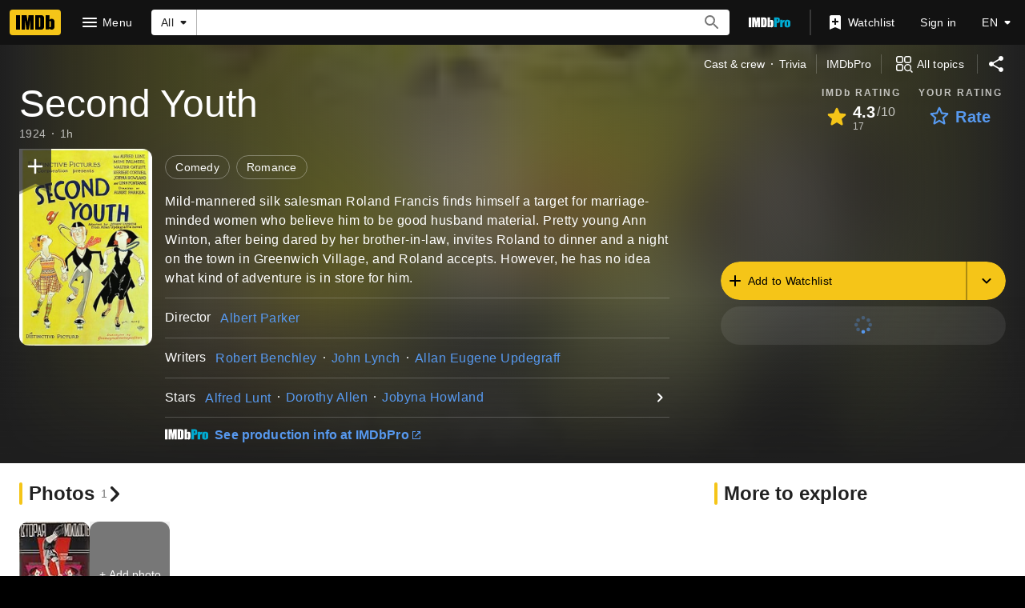

--- FILE ---
content_type: text/html; charset=UTF-8
request_url: https://www.imdb.com/title/tt0015311/?ref_=nm_flmg_act_162
body_size: 2223
content:
<!DOCTYPE html>
<html lang="en">
<head>
    <meta charset="utf-8">
    <meta name="viewport" content="width=device-width, initial-scale=1">
    <title></title>
    <style>
        body {
            font-family: "Arial";
        }
    </style>
    <script type="text/javascript">
    window.awsWafCookieDomainList = [];
    window.gokuProps = {
"key":"AQIDAHjcYu/GjX+QlghicBgQ/[base64]",
          "iv":"D5496QCV+AAAA8pE",
          "context":"wkY0PGOKiKGXVrEcIcHcSloiANYAohLFtFu0Dm1BQNz9h3wq05oCMa+WCT0bAp3i5Mu7Q7QhgRJDNwqtgeFpy95XyLPAOQXxUlaL1nFDoR0o/L1iDkzT62tIIePXmz6+ln9apKVl/9EJDmlZZu2XurawPY3VhgCvVIFWvOukSq1dDFVbpjO4/Y8H2d7YgUDmz1dhu4kdutfKyrmPWKvd/51YfhLBWOxX8aY1KPzYDg8nKMy6AqD+eFmIdv0j2hQ8yGvat3AnvhunHLAut25Gj6UTVHLZjWc3kVQq7MYfWIv/0YzmLdmZnTgS/uVb6jBYtGFfPNCwmgQBeSZb5Wy+ckZ7iB3CdHZDyjux3/Awy5GuFwgPRhXA7zU6sVSiPcgHQzUkHaduWKIRE7nnIQb+cSPT9BM6BawNOcjVhyHaopezIhfFL/KG1ZGmL+162YTkO9gU5v5IZ/Nnt1mL6aNUASU1ZX1c3CiyGnZRqO1EqPSIyugyNkmTkRPZNrp2VSry6cmkRsS0xSdlqC1X2xAoH9GQBpDc6NsWGxKs9VdiobRWPF4rEsHmpnC++FcqhOwPYzj/ZOCX3CTgfY+u021hR6SsIE+76d5wIbzb2mo08mku4AhX5C26A84VoA6/y4dPOh6ZES4d3fHCwe0mPhkdY3K2EJFclAZlkq6mkpqSriaSRMdr2H311WAOoltaluKjMd1KEVnUc3YkJZARxi+xwwXnZFM/2MGYREzDqDApwEdl0w/KCvlmLEbivOY2RV2Rqg=="
};
    </script>
    <script src="https://1c5c1ecf7303.a481e94e.us-east-2.token.awswaf.com/1c5c1ecf7303/e231f0619a5e/0319a8d4ae69/challenge.js"></script>
</head>
<body>
    <div id="challenge-container"></div>
    <script type="text/javascript">
        AwsWafIntegration.saveReferrer();
        AwsWafIntegration.checkForceRefresh().then((forceRefresh) => {
            if (forceRefresh) {
                AwsWafIntegration.forceRefreshToken().then(() => {
                    window.location.reload(true);
                });
            } else {
                AwsWafIntegration.getToken().then(() => {
                    window.location.reload(true);
                });
            }
        });
    </script>
    <noscript>
        <h1>JavaScript is disabled</h1>
        In order to continue, we need to verify that you're not a robot.
        This requires JavaScript. Enable JavaScript and then reload the page.
    </noscript>
</body>
</html>

--- FILE ---
content_type: application/javascript
request_url: https://dqpnq362acqdi.cloudfront.net/_next/static/chunks/9291-c23eaddc9645c064.js
body_size: 21984
content:
(self.webpackChunk_N_E=self.webpackChunk_N_E||[]).push([[9291],{18073:function(e,r){"use strict";function t(e,r){return void 0===r&&(r=Object),r&&"function"==typeof r.freeze?r.freeze(e):e}var n=t({HTML:"text/html",isHTML:function(e){return e===n.HTML},XML_APPLICATION:"application/xml",XML_TEXT:"text/xml",XML_XHTML_APPLICATION:"application/xhtml+xml",XML_SVG_IMAGE:"image/svg+xml"}),a=t({HTML:"http://www.w3.org/1999/xhtml",isHTML:function(e){return e===a.HTML},SVG:"http://www.w3.org/2000/svg",XML:"http://www.w3.org/XML/1998/namespace",XMLNS:"http://www.w3.org/2000/xmlns/"});r.assign=function(e,r){if(null===e||"object"!=typeof e)throw TypeError("target is not an object");for(var t in r)Object.prototype.hasOwnProperty.call(r,t)&&(e[t]=r[t]);return e},r.find=function(e,r,t){if(void 0===t&&(t=Array.prototype),e&&"function"==typeof t.find)return t.find.call(e,r);for(var n=0;n<e.length;n++)if(Object.prototype.hasOwnProperty.call(e,n)){var a=e[n];if(r.call(void 0,a,n,e))return a}},r.freeze=t,r.MIME_TYPE=n,r.NAMESPACE=a},7218:function(e,r,t){var n=t(18073),a=t(24907),o=t(87650),i=t(25904),u=a.DOMImplementation,s=n.NAMESPACE,l=i.ParseError,c=i.XMLReader;function p(e){return e.replace(/\r[\n\u0085]/g,"\n").replace(/[\r\u0085\u2028]/g,"\n")}function d(e){this.options=e||{locator:{}}}function f(){this.cdata=!1}function h(e,r){r.lineNumber=e.lineNumber,r.columnNumber=e.columnNumber}function m(e){if(e)return"\n@"+(e.systemId||"")+"#[line:"+e.lineNumber+",col:"+e.columnNumber+"]"}function g(e,r,t){return"string"==typeof e?e.substr(r,t):e.length>=r+t||r?new java.lang.String(e,r,t)+"":e}function D(e,r){e.currentElement?e.currentElement.appendChild(r):e.doc.appendChild(r)}d.prototype.parseFromString=function(e,r){var t=this.options,n=new c,a=t.domBuilder||new f,i=t.errorHandler,u=t.locator,l=t.xmlns||{},d=/\/x?html?$/.test(r),h=d?o.HTML_ENTITIES:o.XML_ENTITIES;u&&a.setDocumentLocator(u),n.errorHandler=function(e,r,t){if(!e){if(r instanceof f)return r;e=r}var n={},a=e instanceof Function;function o(r){var o=e[r];!o&&a&&(o=2==e.length?function(t){e(r,t)}:e),n[r]=o&&function(e){o("[xmldom "+r+"]	"+e+m(t))}||function(){}}return t=t||{},o("warning"),o("error"),o("fatalError"),n}(i,a,u),n.domBuilder=t.domBuilder||a,d&&(l[""]=s.HTML),l.xml=l.xml||s.XML;var g=t.normalizeLineEndings||p;return e&&"string"==typeof e?n.parse(g(e),l,h):n.errorHandler.error("invalid doc source"),a.doc},f.prototype={startDocument:function(){this.doc=new u().createDocument(null,null,null),this.locator&&(this.doc.documentURI=this.locator.systemId)},startElement:function(e,r,t,n){var a=this.doc,o=a.createElementNS(e,t||r),i=n.length;D(this,o),this.currentElement=o,this.locator&&h(this.locator,o);for(var u=0;u<i;u++){var e=n.getURI(u),s=n.getValue(u),t=n.getQName(u),l=a.createAttributeNS(e,t);this.locator&&h(n.getLocator(u),l),l.value=l.nodeValue=s,o.setAttributeNode(l)}},endElement:function(e,r,t){var n=this.currentElement;n.tagName,this.currentElement=n.parentNode},startPrefixMapping:function(e,r){},endPrefixMapping:function(e){},processingInstruction:function(e,r){var t=this.doc.createProcessingInstruction(e,r);this.locator&&h(this.locator,t),D(this,t)},ignorableWhitespace:function(e,r,t){},characters:function(e,r,t){if(e=g.apply(this,arguments)){if(this.cdata)var n=this.doc.createCDATASection(e);else var n=this.doc.createTextNode(e);this.currentElement?this.currentElement.appendChild(n):/^\s*$/.test(e)&&this.doc.appendChild(n),this.locator&&h(this.locator,n)}},skippedEntity:function(e){},endDocument:function(){this.doc.normalize()},setDocumentLocator:function(e){(this.locator=e)&&(e.lineNumber=0)},comment:function(e,r,t){e=g.apply(this,arguments);var n=this.doc.createComment(e);this.locator&&h(this.locator,n),D(this,n)},startCDATA:function(){this.cdata=!0},endCDATA:function(){this.cdata=!1},startDTD:function(e,r,t){var n=this.doc.implementation;if(n&&n.createDocumentType){var a=n.createDocumentType(e,r,t);this.locator&&h(this.locator,a),D(this,a),this.doc.doctype=a}},warning:function(e){console.warn("[xmldom warning]	"+e,m(this.locator))},error:function(e){console.error("[xmldom error]	"+e,m(this.locator))},fatalError:function(e){throw new l(e,this.locator)}},"endDTD,startEntity,endEntity,attributeDecl,elementDecl,externalEntityDecl,internalEntityDecl,resolveEntity,getExternalSubset,notationDecl,unparsedEntityDecl".replace(/\w+/g,function(e){f.prototype[e]=function(){return null}}),r.DOMParser=d},24907:function(e,r,t){var n=t(18073),a=n.find,o=n.NAMESPACE;function i(e){return""!==e}function u(e,r){return e.hasOwnProperty(r)||(e[r]=!0),e}function s(e){return e?Object.keys((e?e.split(/[\t\n\f\r ]+/).filter(i):[]).reduce(u,{})):[]}function l(e,r){for(var t in e)Object.prototype.hasOwnProperty.call(e,t)&&(r[t]=e[t])}function c(e,r){var t=e.prototype;if(!(t instanceof r)){function n(){}n.prototype=r.prototype,l(t,n=new n),e.prototype=t=n}t.constructor!=e&&("function"!=typeof e&&console.error("unknown Class:"+e),t.constructor=e)}var p={},d=p.ELEMENT_NODE=1,f=p.ATTRIBUTE_NODE=2,h=p.TEXT_NODE=3,m=p.CDATA_SECTION_NODE=4,g=p.ENTITY_REFERENCE_NODE=5,D=p.ENTITY_NODE=6,b=p.PROCESSING_INSTRUCTION_NODE=7,v=p.COMMENT_NODE=8,w=p.DOCUMENT_NODE=9,N=p.DOCUMENT_TYPE_NODE=10,y=p.DOCUMENT_FRAGMENT_NODE=11,E=p.NOTATION_NODE=12,T={},x={};T.INDEX_SIZE_ERR=(x[1]="Index size error",1),T.DOMSTRING_SIZE_ERR=(x[2]="DOMString size error",2);var q=T.HIERARCHY_REQUEST_ERR=(x[3]="Hierarchy request error",3);T.WRONG_DOCUMENT_ERR=(x[4]="Wrong document",4),T.INVALID_CHARACTER_ERR=(x[5]="Invalid character",5),T.NO_DATA_ALLOWED_ERR=(x[6]="No data allowed",6),T.NO_MODIFICATION_ALLOWED_ERR=(x[7]="No modification allowed",7);var C=T.NOT_FOUND_ERR=(x[8]="Not found",8);T.NOT_SUPPORTED_ERR=(x[9]="Not supported",9);var S=T.INUSE_ATTRIBUTE_ERR=(x[10]="Attribute in use",10);function A(e,r){if(r instanceof Error)var t=r;else t=this,Error.call(this,x[e]),this.message=x[e],Error.captureStackTrace&&Error.captureStackTrace(this,A);return t.code=e,r&&(this.message=this.message+": "+r),t}function L(){}function O(e,r){this._node=e,this._refresh=r,R(this)}function R(e){var r=e._node._inc||e._node.ownerDocument._inc;if(e._inc!==r){var t=e._refresh(e._node);if(em(e,"length",t.length),!e.$$length||t.length<e.$$length)for(var n=t.length;(n in e);n++)Object.prototype.hasOwnProperty.call(e,n)&&delete e[n];l(t,e),e._inc=r}}function I(){}function k(e,r){for(var t=e.length;t--;)if(e[t]===r)return t}function _(e,r,t,n){if(n?r[k(r,n)]=t:r[r.length++]=t,e){t.ownerElement=e;var a=e.ownerDocument;a&&(n&&H(a,e,n),a&&a._inc++,t.namespaceURI===o.XMLNS&&(e._nsMap[t.prefix?t.localName:""]=t.value))}}function M(e,r,t){var n=k(r,t);if(n>=0){for(var a=r.length-1;n<a;)r[n]=r[++n];if(r.length=a,e){var o=e.ownerDocument;o&&(H(o,e,t),t.ownerElement=null)}}else throw new A(C,Error(e.tagName+"@"+t))}function U(){}function B(){}function P(e){return"<"==e&&"&lt;"||">"==e&&"&gt;"||"&"==e&&"&amp;"||'"'==e&&"&quot;"||"&#"+e.charCodeAt()+";"}function V(e,r){if(r(e))return!0;if(e=e.firstChild)do if(V(e,r))return!0;while(e=e.nextSibling)}function F(){this.ownerDocument=this}function H(e,r,t,n){e&&e._inc++,t.namespaceURI===o.XMLNS&&delete r._nsMap[t.prefix?t.localName:""]}function G(e,r,t){if(e&&e._inc){e._inc++;var n=r.childNodes;if(t)n[n.length++]=t;else{for(var a=r.firstChild,o=0;a;)n[o++]=a,a=a.nextSibling;n.length=o,delete n[n.length]}}}function j(e,r){var t=r.previousSibling,n=r.nextSibling;return t?t.nextSibling=n:e.firstChild=n,n?n.previousSibling=t:e.lastChild=t,r.parentNode=null,r.previousSibling=null,r.nextSibling=null,G(e.ownerDocument,e),r}function z(e){return e&&e.nodeType===B.DOCUMENT_TYPE_NODE}function X(e){return e&&e.nodeType===B.ELEMENT_NODE}function $(e){return e&&e.nodeType===B.TEXT_NODE}function Y(e,r){var t=e.childNodes||[];if(a(t,X)||z(r))return!1;var n=a(t,z);return!(r&&n&&t.indexOf(n)>t.indexOf(r))}function Z(e,r){var t=e.childNodes||[];if(a(t,function(e){return X(e)&&e!==r}))return!1;var n=a(t,z);return!(r&&n&&t.indexOf(n)>t.indexOf(r))}function J(e,r,t){var n=e.childNodes||[],o=r.childNodes||[];if(r.nodeType===B.DOCUMENT_FRAGMENT_NODE){var i=o.filter(X);if(i.length>1||a(o,$))throw new A(q,"More than one element or text in fragment");if(1===i.length&&!Z(e,t))throw new A(q,"Element in fragment can not be inserted before doctype")}if(X(r)&&!Z(e,t))throw new A(q,"Only one element can be added and only after doctype");if(z(r)){if(a(n,function(e){return z(e)&&e!==t}))throw new A(q,"Only one doctype is allowed");var u=a(n,X);if(t&&n.indexOf(u)<n.indexOf(t))throw new A(q,"Doctype can only be inserted before an element")}}function Q(e,r,t,n){!function(e,r,t){if(!(e&&(e.nodeType===B.DOCUMENT_NODE||e.nodeType===B.DOCUMENT_FRAGMENT_NODE||e.nodeType===B.ELEMENT_NODE)))throw new A(q,"Unexpected parent node type "+e.nodeType);if(t&&t.parentNode!==e)throw new A(C,"child not in parent");if(!(r&&(X(r)||$(r)||z(r)||r.nodeType===B.DOCUMENT_FRAGMENT_NODE||r.nodeType===B.COMMENT_NODE||r.nodeType===B.PROCESSING_INSTRUCTION_NODE))||z(r)&&e.nodeType!==B.DOCUMENT_NODE)throw new A(q,"Unexpected node type "+r.nodeType+" for parent node type "+e.nodeType)}(e,r,t),e.nodeType===B.DOCUMENT_NODE&&(n||function(e,r,t){var n=e.childNodes||[],o=r.childNodes||[];if(r.nodeType===B.DOCUMENT_FRAGMENT_NODE){var i=o.filter(X);if(i.length>1||a(o,$))throw new A(q,"More than one element or text in fragment");if(1===i.length&&!Y(e,t))throw new A(q,"Element in fragment can not be inserted before doctype")}if(X(r)&&!Y(e,t))throw new A(q,"Only one element can be added and only after doctype");if(z(r)){if(a(n,z))throw new A(q,"Only one doctype is allowed");var u=a(n,X);if(t&&n.indexOf(u)<n.indexOf(t))throw new A(q,"Doctype can only be inserted before an element");if(!t&&u)throw new A(q,"Doctype can not be appended since element is present")}})(e,r,t);var o=r.parentNode;if(o&&o.removeChild(r),r.nodeType===y){var i=r.firstChild;if(null==i)return r;var u=r.lastChild}else i=u=r;var s=t?t.previousSibling:e.lastChild;i.previousSibling=s,u.nextSibling=t,s?s.nextSibling=i:e.firstChild=i,null==t?e.lastChild=u:t.previousSibling=u;do i.parentNode=e;while(i!==u&&(i=i.nextSibling));return G(e.ownerDocument||e,e),r.nodeType==y&&(r.firstChild=r.lastChild=null),r}function W(){this._nsMap={}}function K(){}function ee(){}function er(){}function et(){}function en(){}function ea(){}function eo(){}function ei(){}function eu(){}function es(){}function el(){}function ec(){}function ep(e,r){var t=[],n=9==this.nodeType&&this.documentElement||this,a=n.prefix,o=n.namespaceURI;if(o&&null==a){var a=n.lookupPrefix(o);if(null==a)var i=[{namespace:o,prefix:null}]}return eh(this,t,e,r,i),t.join("")}function ed(e,r,t){var n=e.prefix||"",a=e.namespaceURI;if(!a||"xml"===n&&a===o.XML||a===o.XMLNS)return!1;for(var i=t.length;i--;){var u=t[i];if(u.prefix===n)return u.namespace!==a}return!0}function ef(e,r,t){e.push(" ",r,'="',t.replace(/[<>&"\t\n\r]/g,P),'"')}function eh(e,r,t,n,a){if(a||(a=[]),n){if(!(e=n(e)))return;if("string"==typeof e){r.push(e);return}}switch(e.nodeType){case d:var i,u=e.attributes,s=u.length,l=e.firstChild,c=e.tagName;t=o.isHTML(e.namespaceURI)||t;var p=c;if(!t&&!e.prefix&&e.namespaceURI){for(var D=0;D<u.length;D++)if("xmlns"===u.item(D).name){i=u.item(D).value;break}if(!i)for(var E=a.length-1;E>=0;E--){var T=a[E];if(""===T.prefix&&T.namespace===e.namespaceURI){i=T.namespace;break}}if(i!==e.namespaceURI)for(var E=a.length-1;E>=0;E--){var T=a[E];if(T.namespace===e.namespaceURI){T.prefix&&(p=T.prefix+":"+c);break}}}r.push("<",p);for(var x=0;x<s;x++){var q=u.item(x);"xmlns"==q.prefix?a.push({prefix:q.localName,namespace:q.value}):"xmlns"==q.nodeName&&a.push({prefix:"",namespace:q.value})}for(var x=0;x<s;x++){var q=u.item(x);if(ed(q,t,a)){var C=q.prefix||"",S=q.namespaceURI;ef(r,C?"xmlns:"+C:"xmlns",S),a.push({prefix:C,namespace:S})}eh(q,r,t,n,a)}if(c===p&&ed(e,t,a)){var C=e.prefix||"",S=e.namespaceURI;ef(r,C?"xmlns:"+C:"xmlns",S),a.push({prefix:C,namespace:S})}if(l||t&&!/^(?:meta|link|img|br|hr|input)$/i.test(c)){if(r.push(">"),t&&/^script$/i.test(c))for(;l;)l.data?r.push(l.data):eh(l,r,t,n,a.slice()),l=l.nextSibling;else for(;l;)eh(l,r,t,n,a.slice()),l=l.nextSibling;r.push("</",p,">")}else r.push("/>");return;case w:case y:for(var l=e.firstChild;l;)eh(l,r,t,n,a.slice()),l=l.nextSibling;return;case f:return ef(r,e.name,e.value);case h:return r.push(e.data.replace(/[<&>]/g,P));case m:return r.push("<![CDATA[",e.data,"]]>");case v:return r.push("<!--",e.data,"-->");case N:var A=e.publicId,L=e.systemId;if(r.push("<!DOCTYPE ",e.name),A)r.push(" PUBLIC ",A),L&&"."!=L&&r.push(" ",L),r.push(">");else if(L&&"."!=L)r.push(" SYSTEM ",L,">");else{var O=e.internalSubset;O&&r.push(" [",O,"]"),r.push(">")}return;case b:return r.push("<?",e.target," ",e.data,"?>");case g:return r.push("&",e.nodeName,";");default:r.push("??",e.nodeName)}}function em(e,r,t){e[r]=t}T.INVALID_STATE_ERR=(x[11]="Invalid state",11),T.SYNTAX_ERR=(x[12]="Syntax error",12),T.INVALID_MODIFICATION_ERR=(x[13]="Invalid modification",13),T.NAMESPACE_ERR=(x[14]="Invalid namespace",14),T.INVALID_ACCESS_ERR=(x[15]="Invalid access",15),A.prototype=Error.prototype,l(T,A),L.prototype={length:0,item:function(e){return e>=0&&e<this.length?this[e]:null},toString:function(e,r){for(var t=[],n=0;n<this.length;n++)eh(this[n],t,e,r);return t.join("")},filter:function(e){return Array.prototype.filter.call(this,e)},indexOf:function(e){return Array.prototype.indexOf.call(this,e)}},O.prototype.item=function(e){return R(this),this[e]||null},c(O,L),I.prototype={length:0,item:L.prototype.item,getNamedItem:function(e){for(var r=this.length;r--;){var t=this[r];if(t.nodeName==e)return t}},setNamedItem:function(e){var r=e.ownerElement;if(r&&r!=this._ownerElement)throw new A(S);var t=this.getNamedItem(e.nodeName);return _(this._ownerElement,this,e,t),t},setNamedItemNS:function(e){var r,t=e.ownerElement;if(t&&t!=this._ownerElement)throw new A(S);return r=this.getNamedItemNS(e.namespaceURI,e.localName),_(this._ownerElement,this,e,r),r},removeNamedItem:function(e){var r=this.getNamedItem(e);return M(this._ownerElement,this,r),r},removeNamedItemNS:function(e,r){var t=this.getNamedItemNS(e,r);return M(this._ownerElement,this,t),t},getNamedItemNS:function(e,r){for(var t=this.length;t--;){var n=this[t];if(n.localName==r&&n.namespaceURI==e)return n}return null}},U.prototype={hasFeature:function(e,r){return!0},createDocument:function(e,r,t){var n=new F;if(n.implementation=this,n.childNodes=new L,n.doctype=t||null,t&&n.appendChild(t),r){var a=n.createElementNS(e,r);n.appendChild(a)}return n},createDocumentType:function(e,r,t){var n=new ea;return n.name=e,n.nodeName=e,n.publicId=r||"",n.systemId=t||"",n}},B.prototype={firstChild:null,lastChild:null,previousSibling:null,nextSibling:null,attributes:null,parentNode:null,childNodes:null,ownerDocument:null,nodeValue:null,namespaceURI:null,prefix:null,localName:null,insertBefore:function(e,r){return Q(this,e,r)},replaceChild:function(e,r){Q(this,e,r,J),r&&this.removeChild(r)},removeChild:function(e){return j(this,e)},appendChild:function(e){return this.insertBefore(e,null)},hasChildNodes:function(){return null!=this.firstChild},cloneNode:function(e){return function e(r,t,n){var a=new t.constructor;for(var o in t)if(Object.prototype.hasOwnProperty.call(t,o)){var i=t[o];"object"!=typeof i&&i!=a[o]&&(a[o]=i)}switch(t.childNodes&&(a.childNodes=new L),a.ownerDocument=r,a.nodeType){case d:var u=t.attributes,s=a.attributes=new I,l=u.length;s._ownerElement=a;for(var c=0;c<l;c++)a.setAttributeNode(e(r,u.item(c),!0));break;case f:n=!0}if(n)for(var p=t.firstChild;p;)a.appendChild(e(r,p,n)),p=p.nextSibling;return a}(this.ownerDocument||this,this,e)},normalize:function(){for(var e=this.firstChild;e;){var r=e.nextSibling;r&&r.nodeType==h&&e.nodeType==h?(this.removeChild(r),e.appendData(r.data)):(e.normalize(),e=r)}},isSupported:function(e,r){return this.ownerDocument.implementation.hasFeature(e,r)},hasAttributes:function(){return this.attributes.length>0},lookupPrefix:function(e){for(var r=this;r;){var t=r._nsMap;if(t){for(var n in t)if(Object.prototype.hasOwnProperty.call(t,n)&&t[n]===e)return n}r=r.nodeType==f?r.ownerDocument:r.parentNode}return null},lookupNamespaceURI:function(e){for(var r=this;r;){var t=r._nsMap;if(t&&Object.prototype.hasOwnProperty.call(t,e))return t[e];r=r.nodeType==f?r.ownerDocument:r.parentNode}return null},isDefaultNamespace:function(e){return null==this.lookupPrefix(e)}},l(p,B),l(p,B.prototype),F.prototype={nodeName:"#document",nodeType:w,doctype:null,documentElement:null,_inc:1,insertBefore:function(e,r){if(e.nodeType==y){for(var t=e.firstChild;t;){var n=t.nextSibling;this.insertBefore(t,r),t=n}return e}return Q(this,e,r),e.ownerDocument=this,null===this.documentElement&&e.nodeType===d&&(this.documentElement=e),e},removeChild:function(e){return this.documentElement==e&&(this.documentElement=null),j(this,e)},replaceChild:function(e,r){Q(this,e,r,J),e.ownerDocument=this,r&&this.removeChild(r),X(e)&&(this.documentElement=e)},importNode:function(e,r){return function e(r,t,n){var a;switch(t.nodeType){case d:(a=t.cloneNode(!1)).ownerDocument=r;case y:break;case f:n=!0}if(a||(a=t.cloneNode(!1)),a.ownerDocument=r,a.parentNode=null,n)for(var o=t.firstChild;o;)a.appendChild(e(r,o,n)),o=o.nextSibling;return a}(this,e,r)},getElementById:function(e){var r=null;return V(this.documentElement,function(t){if(t.nodeType==d&&t.getAttribute("id")==e)return r=t,!0}),r},getElementsByClassName:function(e){var r=s(e);return new O(this,function(t){var n=[];return r.length>0&&V(t.documentElement,function(a){if(a!==t&&a.nodeType===d){var o=a.getAttribute("class");if(o){var i=e===o;if(!i){var u=s(o);i=r.every(function(e){return u&&-1!==u.indexOf(e)})}i&&n.push(a)}}}),n})},createElement:function(e){var r=new W;return r.ownerDocument=this,r.nodeName=e,r.tagName=e,r.localName=e,r.childNodes=new L,(r.attributes=new I)._ownerElement=r,r},createDocumentFragment:function(){var e=new es;return e.ownerDocument=this,e.childNodes=new L,e},createTextNode:function(e){var r=new er;return r.ownerDocument=this,r.appendData(e),r},createComment:function(e){var r=new et;return r.ownerDocument=this,r.appendData(e),r},createCDATASection:function(e){var r=new en;return r.ownerDocument=this,r.appendData(e),r},createProcessingInstruction:function(e,r){var t=new el;return t.ownerDocument=this,t.tagName=t.nodeName=t.target=e,t.nodeValue=t.data=r,t},createAttribute:function(e){var r=new K;return r.ownerDocument=this,r.name=e,r.nodeName=e,r.localName=e,r.specified=!0,r},createEntityReference:function(e){var r=new eu;return r.ownerDocument=this,r.nodeName=e,r},createElementNS:function(e,r){var t=new W,n=r.split(":"),a=t.attributes=new I;return t.childNodes=new L,t.ownerDocument=this,t.nodeName=r,t.tagName=r,t.namespaceURI=e,2==n.length?(t.prefix=n[0],t.localName=n[1]):t.localName=r,a._ownerElement=t,t},createAttributeNS:function(e,r){var t=new K,n=r.split(":");return t.ownerDocument=this,t.nodeName=r,t.name=r,t.namespaceURI=e,t.specified=!0,2==n.length?(t.prefix=n[0],t.localName=n[1]):t.localName=r,t}},c(F,B),W.prototype={nodeType:d,hasAttribute:function(e){return null!=this.getAttributeNode(e)},getAttribute:function(e){var r=this.getAttributeNode(e);return r&&r.value||""},getAttributeNode:function(e){return this.attributes.getNamedItem(e)},setAttribute:function(e,r){var t=this.ownerDocument.createAttribute(e);t.value=t.nodeValue=""+r,this.setAttributeNode(t)},removeAttribute:function(e){var r=this.getAttributeNode(e);r&&this.removeAttributeNode(r)},appendChild:function(e){return e.nodeType===y?this.insertBefore(e,null):(e.parentNode&&e.parentNode.removeChild(e),e.parentNode=this,e.previousSibling=this.lastChild,e.nextSibling=null,e.previousSibling?e.previousSibling.nextSibling=e:this.firstChild=e,this.lastChild=e,G(this.ownerDocument,this,e),e)},setAttributeNode:function(e){return this.attributes.setNamedItem(e)},setAttributeNodeNS:function(e){return this.attributes.setNamedItemNS(e)},removeAttributeNode:function(e){return this.attributes.removeNamedItem(e.nodeName)},removeAttributeNS:function(e,r){var t=this.getAttributeNodeNS(e,r);t&&this.removeAttributeNode(t)},hasAttributeNS:function(e,r){return null!=this.getAttributeNodeNS(e,r)},getAttributeNS:function(e,r){var t=this.getAttributeNodeNS(e,r);return t&&t.value||""},setAttributeNS:function(e,r,t){var n=this.ownerDocument.createAttributeNS(e,r);n.value=n.nodeValue=""+t,this.setAttributeNode(n)},getAttributeNodeNS:function(e,r){return this.attributes.getNamedItemNS(e,r)},getElementsByTagName:function(e){return new O(this,function(r){var t=[];return V(r,function(n){n!==r&&n.nodeType==d&&("*"===e||n.tagName==e)&&t.push(n)}),t})},getElementsByTagNameNS:function(e,r){return new O(this,function(t){var n=[];return V(t,function(a){a!==t&&a.nodeType===d&&("*"===e||a.namespaceURI===e)&&("*"===r||a.localName==r)&&n.push(a)}),n})}},F.prototype.getElementsByTagName=W.prototype.getElementsByTagName,F.prototype.getElementsByTagNameNS=W.prototype.getElementsByTagNameNS,c(W,B),K.prototype.nodeType=f,c(K,B),ee.prototype={data:"",substringData:function(e,r){return this.data.substring(e,e+r)},appendData:function(e){e=this.data+e,this.nodeValue=this.data=e,this.length=e.length},insertData:function(e,r){this.replaceData(e,0,r)},appendChild:function(e){throw Error(x[q])},deleteData:function(e,r){this.replaceData(e,r,"")},replaceData:function(e,r,t){t=this.data.substring(0,e)+t+this.data.substring(e+r),this.nodeValue=this.data=t,this.length=t.length}},c(ee,B),er.prototype={nodeName:"#text",nodeType:h,splitText:function(e){var r=this.data,t=r.substring(e);r=r.substring(0,e),this.data=this.nodeValue=r,this.length=r.length;var n=this.ownerDocument.createTextNode(t);return this.parentNode&&this.parentNode.insertBefore(n,this.nextSibling),n}},c(er,ee),et.prototype={nodeName:"#comment",nodeType:v},c(et,ee),en.prototype={nodeName:"#cdata-section",nodeType:m},c(en,ee),ea.prototype.nodeType=N,c(ea,B),eo.prototype.nodeType=E,c(eo,B),ei.prototype.nodeType=D,c(ei,B),eu.prototype.nodeType=g,c(eu,B),es.prototype.nodeName="#document-fragment",es.prototype.nodeType=y,c(es,B),el.prototype.nodeType=b,c(el,B),ec.prototype.serializeToString=function(e,r,t){return ep.call(e,r,t)},B.prototype.toString=ep;try{Object.defineProperty&&(Object.defineProperty(O.prototype,"length",{get:function(){return R(this),this.$$length}}),Object.defineProperty(B.prototype,"textContent",{get:function(){return function e(r){switch(r.nodeType){case d:case y:var t=[];for(r=r.firstChild;r;)7!==r.nodeType&&8!==r.nodeType&&t.push(e(r)),r=r.nextSibling;return t.join("");default:return r.nodeValue}}(this)},set:function(e){switch(this.nodeType){case d:case y:for(;this.firstChild;)this.removeChild(this.firstChild);(e||String(e))&&this.appendChild(this.ownerDocument.createTextNode(e));break;default:this.data=e,this.value=e,this.nodeValue=e}}}),em=function(e,r,t){e["$$"+r]=t})}catch(e){}r.DocumentType=ea,r.DOMException=A,r.DOMImplementation=U,r.Element=W,r.Node=B,r.NodeList=L,r.XMLSerializer=ec},87650:function(e,r,t){"use strict";var n=t(18073).freeze;r.XML_ENTITIES=n({amp:"&",apos:"'",gt:">",lt:"<",quot:'"'}),r.HTML_ENTITIES=n({Aacute:"\xc1",aacute:"\xe1",Abreve:"Ă",abreve:"ă",ac:"∾",acd:"∿",acE:"∾̳",Acirc:"\xc2",acirc:"\xe2",acute:"\xb4",Acy:"А",acy:"а",AElig:"\xc6",aelig:"\xe6",af:"⁡",Afr:"\uD835\uDD04",afr:"\uD835\uDD1E",Agrave:"\xc0",agrave:"\xe0",alefsym:"ℵ",aleph:"ℵ",Alpha:"Α",alpha:"α",Amacr:"Ā",amacr:"ā",amalg:"⨿",AMP:"&",amp:"&",And:"⩓",and:"∧",andand:"⩕",andd:"⩜",andslope:"⩘",andv:"⩚",ang:"∠",ange:"⦤",angle:"∠",angmsd:"∡",angmsdaa:"⦨",angmsdab:"⦩",angmsdac:"⦪",angmsdad:"⦫",angmsdae:"⦬",angmsdaf:"⦭",angmsdag:"⦮",angmsdah:"⦯",angrt:"∟",angrtvb:"⊾",angrtvbd:"⦝",angsph:"∢",angst:"\xc5",angzarr:"⍼",Aogon:"Ą",aogon:"ą",Aopf:"\uD835\uDD38",aopf:"\uD835\uDD52",ap:"≈",apacir:"⩯",apE:"⩰",ape:"≊",apid:"≋",apos:"'",ApplyFunction:"⁡",approx:"≈",approxeq:"≊",Aring:"\xc5",aring:"\xe5",Ascr:"\uD835\uDC9C",ascr:"\uD835\uDCB6",Assign:"≔",ast:"*",asymp:"≈",asympeq:"≍",Atilde:"\xc3",atilde:"\xe3",Auml:"\xc4",auml:"\xe4",awconint:"∳",awint:"⨑",backcong:"≌",backepsilon:"϶",backprime:"‵",backsim:"∽",backsimeq:"⋍",Backslash:"∖",Barv:"⫧",barvee:"⊽",Barwed:"⌆",barwed:"⌅",barwedge:"⌅",bbrk:"⎵",bbrktbrk:"⎶",bcong:"≌",Bcy:"Б",bcy:"б",bdquo:"„",becaus:"∵",Because:"∵",because:"∵",bemptyv:"⦰",bepsi:"϶",bernou:"ℬ",Bernoullis:"ℬ",Beta:"Β",beta:"β",beth:"ℶ",between:"≬",Bfr:"\uD835\uDD05",bfr:"\uD835\uDD1F",bigcap:"⋂",bigcirc:"◯",bigcup:"⋃",bigodot:"⨀",bigoplus:"⨁",bigotimes:"⨂",bigsqcup:"⨆",bigstar:"★",bigtriangledown:"▽",bigtriangleup:"△",biguplus:"⨄",bigvee:"⋁",bigwedge:"⋀",bkarow:"⤍",blacklozenge:"⧫",blacksquare:"▪",blacktriangle:"▴",blacktriangledown:"▾",blacktriangleleft:"◂",blacktriangleright:"▸",blank:"␣",blk12:"▒",blk14:"░",blk34:"▓",block:"█",bne:"=⃥",bnequiv:"≡⃥",bNot:"⫭",bnot:"⌐",Bopf:"\uD835\uDD39",bopf:"\uD835\uDD53",bot:"⊥",bottom:"⊥",bowtie:"⋈",boxbox:"⧉",boxDL:"╗",boxDl:"╖",boxdL:"╕",boxdl:"┐",boxDR:"╔",boxDr:"╓",boxdR:"╒",boxdr:"┌",boxH:"═",boxh:"─",boxHD:"╦",boxHd:"╤",boxhD:"╥",boxhd:"┬",boxHU:"╩",boxHu:"╧",boxhU:"╨",boxhu:"┴",boxminus:"⊟",boxplus:"⊞",boxtimes:"⊠",boxUL:"╝",boxUl:"╜",boxuL:"╛",boxul:"┘",boxUR:"╚",boxUr:"╙",boxuR:"╘",boxur:"└",boxV:"║",boxv:"│",boxVH:"╬",boxVh:"╫",boxvH:"╪",boxvh:"┼",boxVL:"╣",boxVl:"╢",boxvL:"╡",boxvl:"┤",boxVR:"╠",boxVr:"╟",boxvR:"╞",boxvr:"├",bprime:"‵",Breve:"˘",breve:"˘",brvbar:"\xa6",Bscr:"ℬ",bscr:"\uD835\uDCB7",bsemi:"⁏",bsim:"∽",bsime:"⋍",bsol:"\\",bsolb:"⧅",bsolhsub:"⟈",bull:"•",bullet:"•",bump:"≎",bumpE:"⪮",bumpe:"≏",Bumpeq:"≎",bumpeq:"≏",Cacute:"Ć",cacute:"ć",Cap:"⋒",cap:"∩",capand:"⩄",capbrcup:"⩉",capcap:"⩋",capcup:"⩇",capdot:"⩀",CapitalDifferentialD:"ⅅ",caps:"∩︀",caret:"⁁",caron:"ˇ",Cayleys:"ℭ",ccaps:"⩍",Ccaron:"Č",ccaron:"č",Ccedil:"\xc7",ccedil:"\xe7",Ccirc:"Ĉ",ccirc:"ĉ",Cconint:"∰",ccups:"⩌",ccupssm:"⩐",Cdot:"Ċ",cdot:"ċ",cedil:"\xb8",Cedilla:"\xb8",cemptyv:"⦲",cent:"\xa2",CenterDot:"\xb7",centerdot:"\xb7",Cfr:"ℭ",cfr:"\uD835\uDD20",CHcy:"Ч",chcy:"ч",check:"✓",checkmark:"✓",Chi:"Χ",chi:"χ",cir:"○",circ:"ˆ",circeq:"≗",circlearrowleft:"↺",circlearrowright:"↻",circledast:"⊛",circledcirc:"⊚",circleddash:"⊝",CircleDot:"⊙",circledR:"\xae",circledS:"Ⓢ",CircleMinus:"⊖",CirclePlus:"⊕",CircleTimes:"⊗",cirE:"⧃",cire:"≗",cirfnint:"⨐",cirmid:"⫯",cirscir:"⧂",ClockwiseContourIntegral:"∲",CloseCurlyDoubleQuote:"”",CloseCurlyQuote:"’",clubs:"♣",clubsuit:"♣",Colon:"∷",colon:":",Colone:"⩴",colone:"≔",coloneq:"≔",comma:",",commat:"@",comp:"∁",compfn:"∘",complement:"∁",complexes:"ℂ",cong:"≅",congdot:"⩭",Congruent:"≡",Conint:"∯",conint:"∮",ContourIntegral:"∮",Copf:"ℂ",copf:"\uD835\uDD54",coprod:"∐",Coproduct:"∐",COPY:"\xa9",copy:"\xa9",copysr:"℗",CounterClockwiseContourIntegral:"∳",crarr:"↵",Cross:"⨯",cross:"✗",Cscr:"\uD835\uDC9E",cscr:"\uD835\uDCB8",csub:"⫏",csube:"⫑",csup:"⫐",csupe:"⫒",ctdot:"⋯",cudarrl:"⤸",cudarrr:"⤵",cuepr:"⋞",cuesc:"⋟",cularr:"↶",cularrp:"⤽",Cup:"⋓",cup:"∪",cupbrcap:"⩈",CupCap:"≍",cupcap:"⩆",cupcup:"⩊",cupdot:"⊍",cupor:"⩅",cups:"∪︀",curarr:"↷",curarrm:"⤼",curlyeqprec:"⋞",curlyeqsucc:"⋟",curlyvee:"⋎",curlywedge:"⋏",curren:"\xa4",curvearrowleft:"↶",curvearrowright:"↷",cuvee:"⋎",cuwed:"⋏",cwconint:"∲",cwint:"∱",cylcty:"⌭",Dagger:"‡",dagger:"†",daleth:"ℸ",Darr:"↡",dArr:"⇓",darr:"↓",dash:"‐",Dashv:"⫤",dashv:"⊣",dbkarow:"⤏",dblac:"˝",Dcaron:"Ď",dcaron:"ď",Dcy:"Д",dcy:"д",DD:"ⅅ",dd:"ⅆ",ddagger:"‡",ddarr:"⇊",DDotrahd:"⤑",ddotseq:"⩷",deg:"\xb0",Del:"∇",Delta:"Δ",delta:"δ",demptyv:"⦱",dfisht:"⥿",Dfr:"\uD835\uDD07",dfr:"\uD835\uDD21",dHar:"⥥",dharl:"⇃",dharr:"⇂",DiacriticalAcute:"\xb4",DiacriticalDot:"˙",DiacriticalDoubleAcute:"˝",DiacriticalGrave:"`",DiacriticalTilde:"˜",diam:"⋄",Diamond:"⋄",diamond:"⋄",diamondsuit:"♦",diams:"♦",die:"\xa8",DifferentialD:"ⅆ",digamma:"ϝ",disin:"⋲",div:"\xf7",divide:"\xf7",divideontimes:"⋇",divonx:"⋇",DJcy:"Ђ",djcy:"ђ",dlcorn:"⌞",dlcrop:"⌍",dollar:"$",Dopf:"\uD835\uDD3B",dopf:"\uD835\uDD55",Dot:"\xa8",dot:"˙",DotDot:"⃜",doteq:"≐",doteqdot:"≑",DotEqual:"≐",dotminus:"∸",dotplus:"∔",dotsquare:"⊡",doublebarwedge:"⌆",DoubleContourIntegral:"∯",DoubleDot:"\xa8",DoubleDownArrow:"⇓",DoubleLeftArrow:"⇐",DoubleLeftRightArrow:"⇔",DoubleLeftTee:"⫤",DoubleLongLeftArrow:"⟸",DoubleLongLeftRightArrow:"⟺",DoubleLongRightArrow:"⟹",DoubleRightArrow:"⇒",DoubleRightTee:"⊨",DoubleUpArrow:"⇑",DoubleUpDownArrow:"⇕",DoubleVerticalBar:"∥",DownArrow:"↓",Downarrow:"⇓",downarrow:"↓",DownArrowBar:"⤓",DownArrowUpArrow:"⇵",DownBreve:"̑",downdownarrows:"⇊",downharpoonleft:"⇃",downharpoonright:"⇂",DownLeftRightVector:"⥐",DownLeftTeeVector:"⥞",DownLeftVector:"↽",DownLeftVectorBar:"⥖",DownRightTeeVector:"⥟",DownRightVector:"⇁",DownRightVectorBar:"⥗",DownTee:"⊤",DownTeeArrow:"↧",drbkarow:"⤐",drcorn:"⌟",drcrop:"⌌",Dscr:"\uD835\uDC9F",dscr:"\uD835\uDCB9",DScy:"Ѕ",dscy:"ѕ",dsol:"⧶",Dstrok:"Đ",dstrok:"đ",dtdot:"⋱",dtri:"▿",dtrif:"▾",duarr:"⇵",duhar:"⥯",dwangle:"⦦",DZcy:"Џ",dzcy:"џ",dzigrarr:"⟿",Eacute:"\xc9",eacute:"\xe9",easter:"⩮",Ecaron:"Ě",ecaron:"ě",ecir:"≖",Ecirc:"\xca",ecirc:"\xea",ecolon:"≕",Ecy:"Э",ecy:"э",eDDot:"⩷",Edot:"Ė",eDot:"≑",edot:"ė",ee:"ⅇ",efDot:"≒",Efr:"\uD835\uDD08",efr:"\uD835\uDD22",eg:"⪚",Egrave:"\xc8",egrave:"\xe8",egs:"⪖",egsdot:"⪘",el:"⪙",Element:"∈",elinters:"⏧",ell:"ℓ",els:"⪕",elsdot:"⪗",Emacr:"Ē",emacr:"ē",empty:"∅",emptyset:"∅",EmptySmallSquare:"◻",emptyv:"∅",EmptyVerySmallSquare:"▫",emsp:" ",emsp13:" ",emsp14:" ",ENG:"Ŋ",eng:"ŋ",ensp:" ",Eogon:"Ę",eogon:"ę",Eopf:"\uD835\uDD3C",eopf:"\uD835\uDD56",epar:"⋕",eparsl:"⧣",eplus:"⩱",epsi:"ε",Epsilon:"Ε",epsilon:"ε",epsiv:"ϵ",eqcirc:"≖",eqcolon:"≕",eqsim:"≂",eqslantgtr:"⪖",eqslantless:"⪕",Equal:"⩵",equals:"=",EqualTilde:"≂",equest:"≟",Equilibrium:"⇌",equiv:"≡",equivDD:"⩸",eqvparsl:"⧥",erarr:"⥱",erDot:"≓",Escr:"ℰ",escr:"ℯ",esdot:"≐",Esim:"⩳",esim:"≂",Eta:"Η",eta:"η",ETH:"\xd0",eth:"\xf0",Euml:"\xcb",euml:"\xeb",euro:"€",excl:"!",exist:"∃",Exists:"∃",expectation:"ℰ",ExponentialE:"ⅇ",exponentiale:"ⅇ",fallingdotseq:"≒",Fcy:"Ф",fcy:"ф",female:"♀",ffilig:"ﬃ",fflig:"ﬀ",ffllig:"ﬄ",Ffr:"\uD835\uDD09",ffr:"\uD835\uDD23",filig:"ﬁ",FilledSmallSquare:"◼",FilledVerySmallSquare:"▪",fjlig:"fj",flat:"♭",fllig:"ﬂ",fltns:"▱",fnof:"ƒ",Fopf:"\uD835\uDD3D",fopf:"\uD835\uDD57",ForAll:"∀",forall:"∀",fork:"⋔",forkv:"⫙",Fouriertrf:"ℱ",fpartint:"⨍",frac12:"\xbd",frac13:"⅓",frac14:"\xbc",frac15:"⅕",frac16:"⅙",frac18:"⅛",frac23:"⅔",frac25:"⅖",frac34:"\xbe",frac35:"⅗",frac38:"⅜",frac45:"⅘",frac56:"⅚",frac58:"⅝",frac78:"⅞",frasl:"⁄",frown:"⌢",Fscr:"ℱ",fscr:"\uD835\uDCBB",gacute:"ǵ",Gamma:"Γ",gamma:"γ",Gammad:"Ϝ",gammad:"ϝ",gap:"⪆",Gbreve:"Ğ",gbreve:"ğ",Gcedil:"Ģ",Gcirc:"Ĝ",gcirc:"ĝ",Gcy:"Г",gcy:"г",Gdot:"Ġ",gdot:"ġ",gE:"≧",ge:"≥",gEl:"⪌",gel:"⋛",geq:"≥",geqq:"≧",geqslant:"⩾",ges:"⩾",gescc:"⪩",gesdot:"⪀",gesdoto:"⪂",gesdotol:"⪄",gesl:"⋛︀",gesles:"⪔",Gfr:"\uD835\uDD0A",gfr:"\uD835\uDD24",Gg:"⋙",gg:"≫",ggg:"⋙",gimel:"ℷ",GJcy:"Ѓ",gjcy:"ѓ",gl:"≷",gla:"⪥",glE:"⪒",glj:"⪤",gnap:"⪊",gnapprox:"⪊",gnE:"≩",gne:"⪈",gneq:"⪈",gneqq:"≩",gnsim:"⋧",Gopf:"\uD835\uDD3E",gopf:"\uD835\uDD58",grave:"`",GreaterEqual:"≥",GreaterEqualLess:"⋛",GreaterFullEqual:"≧",GreaterGreater:"⪢",GreaterLess:"≷",GreaterSlantEqual:"⩾",GreaterTilde:"≳",Gscr:"\uD835\uDCA2",gscr:"ℊ",gsim:"≳",gsime:"⪎",gsiml:"⪐",Gt:"≫",GT:">",gt:">",gtcc:"⪧",gtcir:"⩺",gtdot:"⋗",gtlPar:"⦕",gtquest:"⩼",gtrapprox:"⪆",gtrarr:"⥸",gtrdot:"⋗",gtreqless:"⋛",gtreqqless:"⪌",gtrless:"≷",gtrsim:"≳",gvertneqq:"≩︀",gvnE:"≩︀",Hacek:"ˇ",hairsp:" ",half:"\xbd",hamilt:"ℋ",HARDcy:"Ъ",hardcy:"ъ",hArr:"⇔",harr:"↔",harrcir:"⥈",harrw:"↭",Hat:"^",hbar:"ℏ",Hcirc:"Ĥ",hcirc:"ĥ",hearts:"♥",heartsuit:"♥",hellip:"…",hercon:"⊹",Hfr:"ℌ",hfr:"\uD835\uDD25",HilbertSpace:"ℋ",hksearow:"⤥",hkswarow:"⤦",hoarr:"⇿",homtht:"∻",hookleftarrow:"↩",hookrightarrow:"↪",Hopf:"ℍ",hopf:"\uD835\uDD59",horbar:"―",HorizontalLine:"─",Hscr:"ℋ",hscr:"\uD835\uDCBD",hslash:"ℏ",Hstrok:"Ħ",hstrok:"ħ",HumpDownHump:"≎",HumpEqual:"≏",hybull:"⁃",hyphen:"‐",Iacute:"\xcd",iacute:"\xed",ic:"⁣",Icirc:"\xce",icirc:"\xee",Icy:"И",icy:"и",Idot:"İ",IEcy:"Е",iecy:"е",iexcl:"\xa1",iff:"⇔",Ifr:"ℑ",ifr:"\uD835\uDD26",Igrave:"\xcc",igrave:"\xec",ii:"ⅈ",iiiint:"⨌",iiint:"∭",iinfin:"⧜",iiota:"℩",IJlig:"Ĳ",ijlig:"ĳ",Im:"ℑ",Imacr:"Ī",imacr:"ī",image:"ℑ",ImaginaryI:"ⅈ",imagline:"ℐ",imagpart:"ℑ",imath:"ı",imof:"⊷",imped:"Ƶ",Implies:"⇒",in:"∈",incare:"℅",infin:"∞",infintie:"⧝",inodot:"ı",Int:"∬",int:"∫",intcal:"⊺",integers:"ℤ",Integral:"∫",intercal:"⊺",Intersection:"⋂",intlarhk:"⨗",intprod:"⨼",InvisibleComma:"⁣",InvisibleTimes:"⁢",IOcy:"Ё",iocy:"ё",Iogon:"Į",iogon:"į",Iopf:"\uD835\uDD40",iopf:"\uD835\uDD5A",Iota:"Ι",iota:"ι",iprod:"⨼",iquest:"\xbf",Iscr:"ℐ",iscr:"\uD835\uDCBE",isin:"∈",isindot:"⋵",isinE:"⋹",isins:"⋴",isinsv:"⋳",isinv:"∈",it:"⁢",Itilde:"Ĩ",itilde:"ĩ",Iukcy:"І",iukcy:"і",Iuml:"\xcf",iuml:"\xef",Jcirc:"Ĵ",jcirc:"ĵ",Jcy:"Й",jcy:"й",Jfr:"\uD835\uDD0D",jfr:"\uD835\uDD27",jmath:"ȷ",Jopf:"\uD835\uDD41",jopf:"\uD835\uDD5B",Jscr:"\uD835\uDCA5",jscr:"\uD835\uDCBF",Jsercy:"Ј",jsercy:"ј",Jukcy:"Є",jukcy:"є",Kappa:"Κ",kappa:"κ",kappav:"ϰ",Kcedil:"Ķ",kcedil:"ķ",Kcy:"К",kcy:"к",Kfr:"\uD835\uDD0E",kfr:"\uD835\uDD28",kgreen:"ĸ",KHcy:"Х",khcy:"х",KJcy:"Ќ",kjcy:"ќ",Kopf:"\uD835\uDD42",kopf:"\uD835\uDD5C",Kscr:"\uD835\uDCA6",kscr:"\uD835\uDCC0",lAarr:"⇚",Lacute:"Ĺ",lacute:"ĺ",laemptyv:"⦴",lagran:"ℒ",Lambda:"Λ",lambda:"λ",Lang:"⟪",lang:"⟨",langd:"⦑",langle:"⟨",lap:"⪅",Laplacetrf:"ℒ",laquo:"\xab",Larr:"↞",lArr:"⇐",larr:"←",larrb:"⇤",larrbfs:"⤟",larrfs:"⤝",larrhk:"↩",larrlp:"↫",larrpl:"⤹",larrsim:"⥳",larrtl:"↢",lat:"⪫",lAtail:"⤛",latail:"⤙",late:"⪭",lates:"⪭︀",lBarr:"⤎",lbarr:"⤌",lbbrk:"❲",lbrace:"{",lbrack:"[",lbrke:"⦋",lbrksld:"⦏",lbrkslu:"⦍",Lcaron:"Ľ",lcaron:"ľ",Lcedil:"Ļ",lcedil:"ļ",lceil:"⌈",lcub:"{",Lcy:"Л",lcy:"л",ldca:"⤶",ldquo:"“",ldquor:"„",ldrdhar:"⥧",ldrushar:"⥋",ldsh:"↲",lE:"≦",le:"≤",LeftAngleBracket:"⟨",LeftArrow:"←",Leftarrow:"⇐",leftarrow:"←",LeftArrowBar:"⇤",LeftArrowRightArrow:"⇆",leftarrowtail:"↢",LeftCeiling:"⌈",LeftDoubleBracket:"⟦",LeftDownTeeVector:"⥡",LeftDownVector:"⇃",LeftDownVectorBar:"⥙",LeftFloor:"⌊",leftharpoondown:"↽",leftharpoonup:"↼",leftleftarrows:"⇇",LeftRightArrow:"↔",Leftrightarrow:"⇔",leftrightarrow:"↔",leftrightarrows:"⇆",leftrightharpoons:"⇋",leftrightsquigarrow:"↭",LeftRightVector:"⥎",LeftTee:"⊣",LeftTeeArrow:"↤",LeftTeeVector:"⥚",leftthreetimes:"⋋",LeftTriangle:"⊲",LeftTriangleBar:"⧏",LeftTriangleEqual:"⊴",LeftUpDownVector:"⥑",LeftUpTeeVector:"⥠",LeftUpVector:"↿",LeftUpVectorBar:"⥘",LeftVector:"↼",LeftVectorBar:"⥒",lEg:"⪋",leg:"⋚",leq:"≤",leqq:"≦",leqslant:"⩽",les:"⩽",lescc:"⪨",lesdot:"⩿",lesdoto:"⪁",lesdotor:"⪃",lesg:"⋚︀",lesges:"⪓",lessapprox:"⪅",lessdot:"⋖",lesseqgtr:"⋚",lesseqqgtr:"⪋",LessEqualGreater:"⋚",LessFullEqual:"≦",LessGreater:"≶",lessgtr:"≶",LessLess:"⪡",lesssim:"≲",LessSlantEqual:"⩽",LessTilde:"≲",lfisht:"⥼",lfloor:"⌊",Lfr:"\uD835\uDD0F",lfr:"\uD835\uDD29",lg:"≶",lgE:"⪑",lHar:"⥢",lhard:"↽",lharu:"↼",lharul:"⥪",lhblk:"▄",LJcy:"Љ",ljcy:"љ",Ll:"⋘",ll:"≪",llarr:"⇇",llcorner:"⌞",Lleftarrow:"⇚",llhard:"⥫",lltri:"◺",Lmidot:"Ŀ",lmidot:"ŀ",lmoust:"⎰",lmoustache:"⎰",lnap:"⪉",lnapprox:"⪉",lnE:"≨",lne:"⪇",lneq:"⪇",lneqq:"≨",lnsim:"⋦",loang:"⟬",loarr:"⇽",lobrk:"⟦",LongLeftArrow:"⟵",Longleftarrow:"⟸",longleftarrow:"⟵",LongLeftRightArrow:"⟷",Longleftrightarrow:"⟺",longleftrightarrow:"⟷",longmapsto:"⟼",LongRightArrow:"⟶",Longrightarrow:"⟹",longrightarrow:"⟶",looparrowleft:"↫",looparrowright:"↬",lopar:"⦅",Lopf:"\uD835\uDD43",lopf:"\uD835\uDD5D",loplus:"⨭",lotimes:"⨴",lowast:"∗",lowbar:"_",LowerLeftArrow:"↙",LowerRightArrow:"↘",loz:"◊",lozenge:"◊",lozf:"⧫",lpar:"(",lparlt:"⦓",lrarr:"⇆",lrcorner:"⌟",lrhar:"⇋",lrhard:"⥭",lrm:"‎",lrtri:"⊿",lsaquo:"‹",Lscr:"ℒ",lscr:"\uD835\uDCC1",Lsh:"↰",lsh:"↰",lsim:"≲",lsime:"⪍",lsimg:"⪏",lsqb:"[",lsquo:"‘",lsquor:"‚",Lstrok:"Ł",lstrok:"ł",Lt:"≪",LT:"<",lt:"<",ltcc:"⪦",ltcir:"⩹",ltdot:"⋖",lthree:"⋋",ltimes:"⋉",ltlarr:"⥶",ltquest:"⩻",ltri:"◃",ltrie:"⊴",ltrif:"◂",ltrPar:"⦖",lurdshar:"⥊",luruhar:"⥦",lvertneqq:"≨︀",lvnE:"≨︀",macr:"\xaf",male:"♂",malt:"✠",maltese:"✠",Map:"⤅",map:"↦",mapsto:"↦",mapstodown:"↧",mapstoleft:"↤",mapstoup:"↥",marker:"▮",mcomma:"⨩",Mcy:"М",mcy:"м",mdash:"—",mDDot:"∺",measuredangle:"∡",MediumSpace:" ",Mellintrf:"ℳ",Mfr:"\uD835\uDD10",mfr:"\uD835\uDD2A",mho:"℧",micro:"\xb5",mid:"∣",midast:"*",midcir:"⫰",middot:"\xb7",minus:"−",minusb:"⊟",minusd:"∸",minusdu:"⨪",MinusPlus:"∓",mlcp:"⫛",mldr:"…",mnplus:"∓",models:"⊧",Mopf:"\uD835\uDD44",mopf:"\uD835\uDD5E",mp:"∓",Mscr:"ℳ",mscr:"\uD835\uDCC2",mstpos:"∾",Mu:"Μ",mu:"μ",multimap:"⊸",mumap:"⊸",nabla:"∇",Nacute:"Ń",nacute:"ń",nang:"∠⃒",nap:"≉",napE:"⩰̸",napid:"≋̸",napos:"ŉ",napprox:"≉",natur:"♮",natural:"♮",naturals:"ℕ",nbsp:"\xa0",nbump:"≎̸",nbumpe:"≏̸",ncap:"⩃",Ncaron:"Ň",ncaron:"ň",Ncedil:"Ņ",ncedil:"ņ",ncong:"≇",ncongdot:"⩭̸",ncup:"⩂",Ncy:"Н",ncy:"н",ndash:"–",ne:"≠",nearhk:"⤤",neArr:"⇗",nearr:"↗",nearrow:"↗",nedot:"≐̸",NegativeMediumSpace:"​",NegativeThickSpace:"​",NegativeThinSpace:"​",NegativeVeryThinSpace:"​",nequiv:"≢",nesear:"⤨",nesim:"≂̸",NestedGreaterGreater:"≫",NestedLessLess:"≪",NewLine:"\n",nexist:"∄",nexists:"∄",Nfr:"\uD835\uDD11",nfr:"\uD835\uDD2B",ngE:"≧̸",nge:"≱",ngeq:"≱",ngeqq:"≧̸",ngeqslant:"⩾̸",nges:"⩾̸",nGg:"⋙̸",ngsim:"≵",nGt:"≫⃒",ngt:"≯",ngtr:"≯",nGtv:"≫̸",nhArr:"⇎",nharr:"↮",nhpar:"⫲",ni:"∋",nis:"⋼",nisd:"⋺",niv:"∋",NJcy:"Њ",njcy:"њ",nlArr:"⇍",nlarr:"↚",nldr:"‥",nlE:"≦̸",nle:"≰",nLeftarrow:"⇍",nleftarrow:"↚",nLeftrightarrow:"⇎",nleftrightarrow:"↮",nleq:"≰",nleqq:"≦̸",nleqslant:"⩽̸",nles:"⩽̸",nless:"≮",nLl:"⋘̸",nlsim:"≴",nLt:"≪⃒",nlt:"≮",nltri:"⋪",nltrie:"⋬",nLtv:"≪̸",nmid:"∤",NoBreak:"⁠",NonBreakingSpace:"\xa0",Nopf:"ℕ",nopf:"\uD835\uDD5F",Not:"⫬",not:"\xac",NotCongruent:"≢",NotCupCap:"≭",NotDoubleVerticalBar:"∦",NotElement:"∉",NotEqual:"≠",NotEqualTilde:"≂̸",NotExists:"∄",NotGreater:"≯",NotGreaterEqual:"≱",NotGreaterFullEqual:"≧̸",NotGreaterGreater:"≫̸",NotGreaterLess:"≹",NotGreaterSlantEqual:"⩾̸",NotGreaterTilde:"≵",NotHumpDownHump:"≎̸",NotHumpEqual:"≏̸",notin:"∉",notindot:"⋵̸",notinE:"⋹̸",notinva:"∉",notinvb:"⋷",notinvc:"⋶",NotLeftTriangle:"⋪",NotLeftTriangleBar:"⧏̸",NotLeftTriangleEqual:"⋬",NotLess:"≮",NotLessEqual:"≰",NotLessGreater:"≸",NotLessLess:"≪̸",NotLessSlantEqual:"⩽̸",NotLessTilde:"≴",NotNestedGreaterGreater:"⪢̸",NotNestedLessLess:"⪡̸",notni:"∌",notniva:"∌",notnivb:"⋾",notnivc:"⋽",NotPrecedes:"⊀",NotPrecedesEqual:"⪯̸",NotPrecedesSlantEqual:"⋠",NotReverseElement:"∌",NotRightTriangle:"⋫",NotRightTriangleBar:"⧐̸",NotRightTriangleEqual:"⋭",NotSquareSubset:"⊏̸",NotSquareSubsetEqual:"⋢",NotSquareSuperset:"⊐̸",NotSquareSupersetEqual:"⋣",NotSubset:"⊂⃒",NotSubsetEqual:"⊈",NotSucceeds:"⊁",NotSucceedsEqual:"⪰̸",NotSucceedsSlantEqual:"⋡",NotSucceedsTilde:"≿̸",NotSuperset:"⊃⃒",NotSupersetEqual:"⊉",NotTilde:"≁",NotTildeEqual:"≄",NotTildeFullEqual:"≇",NotTildeTilde:"≉",NotVerticalBar:"∤",npar:"∦",nparallel:"∦",nparsl:"⫽⃥",npart:"∂̸",npolint:"⨔",npr:"⊀",nprcue:"⋠",npre:"⪯̸",nprec:"⊀",npreceq:"⪯̸",nrArr:"⇏",nrarr:"↛",nrarrc:"⤳̸",nrarrw:"↝̸",nRightarrow:"⇏",nrightarrow:"↛",nrtri:"⋫",nrtrie:"⋭",nsc:"⊁",nsccue:"⋡",nsce:"⪰̸",Nscr:"\uD835\uDCA9",nscr:"\uD835\uDCC3",nshortmid:"∤",nshortparallel:"∦",nsim:"≁",nsime:"≄",nsimeq:"≄",nsmid:"∤",nspar:"∦",nsqsube:"⋢",nsqsupe:"⋣",nsub:"⊄",nsubE:"⫅̸",nsube:"⊈",nsubset:"⊂⃒",nsubseteq:"⊈",nsubseteqq:"⫅̸",nsucc:"⊁",nsucceq:"⪰̸",nsup:"⊅",nsupE:"⫆̸",nsupe:"⊉",nsupset:"⊃⃒",nsupseteq:"⊉",nsupseteqq:"⫆̸",ntgl:"≹",Ntilde:"\xd1",ntilde:"\xf1",ntlg:"≸",ntriangleleft:"⋪",ntrianglelefteq:"⋬",ntriangleright:"⋫",ntrianglerighteq:"⋭",Nu:"Ν",nu:"ν",num:"#",numero:"№",numsp:" ",nvap:"≍⃒",nVDash:"⊯",nVdash:"⊮",nvDash:"⊭",nvdash:"⊬",nvge:"≥⃒",nvgt:">⃒",nvHarr:"⤄",nvinfin:"⧞",nvlArr:"⤂",nvle:"≤⃒",nvlt:"<⃒",nvltrie:"⊴⃒",nvrArr:"⤃",nvrtrie:"⊵⃒",nvsim:"∼⃒",nwarhk:"⤣",nwArr:"⇖",nwarr:"↖",nwarrow:"↖",nwnear:"⤧",Oacute:"\xd3",oacute:"\xf3",oast:"⊛",ocir:"⊚",Ocirc:"\xd4",ocirc:"\xf4",Ocy:"О",ocy:"о",odash:"⊝",Odblac:"Ő",odblac:"ő",odiv:"⨸",odot:"⊙",odsold:"⦼",OElig:"Œ",oelig:"œ",ofcir:"⦿",Ofr:"\uD835\uDD12",ofr:"\uD835\uDD2C",ogon:"˛",Ograve:"\xd2",ograve:"\xf2",ogt:"⧁",ohbar:"⦵",ohm:"Ω",oint:"∮",olarr:"↺",olcir:"⦾",olcross:"⦻",oline:"‾",olt:"⧀",Omacr:"Ō",omacr:"ō",Omega:"Ω",omega:"ω",Omicron:"Ο",omicron:"ο",omid:"⦶",ominus:"⊖",Oopf:"\uD835\uDD46",oopf:"\uD835\uDD60",opar:"⦷",OpenCurlyDoubleQuote:"“",OpenCurlyQuote:"‘",operp:"⦹",oplus:"⊕",Or:"⩔",or:"∨",orarr:"↻",ord:"⩝",order:"ℴ",orderof:"ℴ",ordf:"\xaa",ordm:"\xba",origof:"⊶",oror:"⩖",orslope:"⩗",orv:"⩛",oS:"Ⓢ",Oscr:"\uD835\uDCAA",oscr:"ℴ",Oslash:"\xd8",oslash:"\xf8",osol:"⊘",Otilde:"\xd5",otilde:"\xf5",Otimes:"⨷",otimes:"⊗",otimesas:"⨶",Ouml:"\xd6",ouml:"\xf6",ovbar:"⌽",OverBar:"‾",OverBrace:"⏞",OverBracket:"⎴",OverParenthesis:"⏜",par:"∥",para:"\xb6",parallel:"∥",parsim:"⫳",parsl:"⫽",part:"∂",PartialD:"∂",Pcy:"П",pcy:"п",percnt:"%",period:".",permil:"‰",perp:"⊥",pertenk:"‱",Pfr:"\uD835\uDD13",pfr:"\uD835\uDD2D",Phi:"Φ",phi:"φ",phiv:"ϕ",phmmat:"ℳ",phone:"☎",Pi:"Π",pi:"π",pitchfork:"⋔",piv:"ϖ",planck:"ℏ",planckh:"ℎ",plankv:"ℏ",plus:"+",plusacir:"⨣",plusb:"⊞",pluscir:"⨢",plusdo:"∔",plusdu:"⨥",pluse:"⩲",PlusMinus:"\xb1",plusmn:"\xb1",plussim:"⨦",plustwo:"⨧",pm:"\xb1",Poincareplane:"ℌ",pointint:"⨕",Popf:"ℙ",popf:"\uD835\uDD61",pound:"\xa3",Pr:"⪻",pr:"≺",prap:"⪷",prcue:"≼",prE:"⪳",pre:"⪯",prec:"≺",precapprox:"⪷",preccurlyeq:"≼",Precedes:"≺",PrecedesEqual:"⪯",PrecedesSlantEqual:"≼",PrecedesTilde:"≾",preceq:"⪯",precnapprox:"⪹",precneqq:"⪵",precnsim:"⋨",precsim:"≾",Prime:"″",prime:"′",primes:"ℙ",prnap:"⪹",prnE:"⪵",prnsim:"⋨",prod:"∏",Product:"∏",profalar:"⌮",profline:"⌒",profsurf:"⌓",prop:"∝",Proportion:"∷",Proportional:"∝",propto:"∝",prsim:"≾",prurel:"⊰",Pscr:"\uD835\uDCAB",pscr:"\uD835\uDCC5",Psi:"Ψ",psi:"ψ",puncsp:" ",Qfr:"\uD835\uDD14",qfr:"\uD835\uDD2E",qint:"⨌",Qopf:"ℚ",qopf:"\uD835\uDD62",qprime:"⁗",Qscr:"\uD835\uDCAC",qscr:"\uD835\uDCC6",quaternions:"ℍ",quatint:"⨖",quest:"?",questeq:"≟",QUOT:'"',quot:'"',rAarr:"⇛",race:"∽̱",Racute:"Ŕ",racute:"ŕ",radic:"√",raemptyv:"⦳",Rang:"⟫",rang:"⟩",rangd:"⦒",range:"⦥",rangle:"⟩",raquo:"\xbb",Rarr:"↠",rArr:"⇒",rarr:"→",rarrap:"⥵",rarrb:"⇥",rarrbfs:"⤠",rarrc:"⤳",rarrfs:"⤞",rarrhk:"↪",rarrlp:"↬",rarrpl:"⥅",rarrsim:"⥴",Rarrtl:"⤖",rarrtl:"↣",rarrw:"↝",rAtail:"⤜",ratail:"⤚",ratio:"∶",rationals:"ℚ",RBarr:"⤐",rBarr:"⤏",rbarr:"⤍",rbbrk:"❳",rbrace:"}",rbrack:"]",rbrke:"⦌",rbrksld:"⦎",rbrkslu:"⦐",Rcaron:"Ř",rcaron:"ř",Rcedil:"Ŗ",rcedil:"ŗ",rceil:"⌉",rcub:"}",Rcy:"Р",rcy:"р",rdca:"⤷",rdldhar:"⥩",rdquo:"”",rdquor:"”",rdsh:"↳",Re:"ℜ",real:"ℜ",realine:"ℛ",realpart:"ℜ",reals:"ℝ",rect:"▭",REG:"\xae",reg:"\xae",ReverseElement:"∋",ReverseEquilibrium:"⇋",ReverseUpEquilibrium:"⥯",rfisht:"⥽",rfloor:"⌋",Rfr:"ℜ",rfr:"\uD835\uDD2F",rHar:"⥤",rhard:"⇁",rharu:"⇀",rharul:"⥬",Rho:"Ρ",rho:"ρ",rhov:"ϱ",RightAngleBracket:"⟩",RightArrow:"→",Rightarrow:"⇒",rightarrow:"→",RightArrowBar:"⇥",RightArrowLeftArrow:"⇄",rightarrowtail:"↣",RightCeiling:"⌉",RightDoubleBracket:"⟧",RightDownTeeVector:"⥝",RightDownVector:"⇂",RightDownVectorBar:"⥕",RightFloor:"⌋",rightharpoondown:"⇁",rightharpoonup:"⇀",rightleftarrows:"⇄",rightleftharpoons:"⇌",rightrightarrows:"⇉",rightsquigarrow:"↝",RightTee:"⊢",RightTeeArrow:"↦",RightTeeVector:"⥛",rightthreetimes:"⋌",RightTriangle:"⊳",RightTriangleBar:"⧐",RightTriangleEqual:"⊵",RightUpDownVector:"⥏",RightUpTeeVector:"⥜",RightUpVector:"↾",RightUpVectorBar:"⥔",RightVector:"⇀",RightVectorBar:"⥓",ring:"˚",risingdotseq:"≓",rlarr:"⇄",rlhar:"⇌",rlm:"‏",rmoust:"⎱",rmoustache:"⎱",rnmid:"⫮",roang:"⟭",roarr:"⇾",robrk:"⟧",ropar:"⦆",Ropf:"ℝ",ropf:"\uD835\uDD63",roplus:"⨮",rotimes:"⨵",RoundImplies:"⥰",rpar:")",rpargt:"⦔",rppolint:"⨒",rrarr:"⇉",Rrightarrow:"⇛",rsaquo:"›",Rscr:"ℛ",rscr:"\uD835\uDCC7",Rsh:"↱",rsh:"↱",rsqb:"]",rsquo:"’",rsquor:"’",rthree:"⋌",rtimes:"⋊",rtri:"▹",rtrie:"⊵",rtrif:"▸",rtriltri:"⧎",RuleDelayed:"⧴",ruluhar:"⥨",rx:"℞",Sacute:"Ś",sacute:"ś",sbquo:"‚",Sc:"⪼",sc:"≻",scap:"⪸",Scaron:"Š",scaron:"š",sccue:"≽",scE:"⪴",sce:"⪰",Scedil:"Ş",scedil:"ş",Scirc:"Ŝ",scirc:"ŝ",scnap:"⪺",scnE:"⪶",scnsim:"⋩",scpolint:"⨓",scsim:"≿",Scy:"С",scy:"с",sdot:"⋅",sdotb:"⊡",sdote:"⩦",searhk:"⤥",seArr:"⇘",searr:"↘",searrow:"↘",sect:"\xa7",semi:";",seswar:"⤩",setminus:"∖",setmn:"∖",sext:"✶",Sfr:"\uD835\uDD16",sfr:"\uD835\uDD30",sfrown:"⌢",sharp:"♯",SHCHcy:"Щ",shchcy:"щ",SHcy:"Ш",shcy:"ш",ShortDownArrow:"↓",ShortLeftArrow:"←",shortmid:"∣",shortparallel:"∥",ShortRightArrow:"→",ShortUpArrow:"↑",shy:"\xad",Sigma:"Σ",sigma:"σ",sigmaf:"ς",sigmav:"ς",sim:"∼",simdot:"⩪",sime:"≃",simeq:"≃",simg:"⪞",simgE:"⪠",siml:"⪝",simlE:"⪟",simne:"≆",simplus:"⨤",simrarr:"⥲",slarr:"←",SmallCircle:"∘",smallsetminus:"∖",smashp:"⨳",smeparsl:"⧤",smid:"∣",smile:"⌣",smt:"⪪",smte:"⪬",smtes:"⪬︀",SOFTcy:"Ь",softcy:"ь",sol:"/",solb:"⧄",solbar:"⌿",Sopf:"\uD835\uDD4A",sopf:"\uD835\uDD64",spades:"♠",spadesuit:"♠",spar:"∥",sqcap:"⊓",sqcaps:"⊓︀",sqcup:"⊔",sqcups:"⊔︀",Sqrt:"√",sqsub:"⊏",sqsube:"⊑",sqsubset:"⊏",sqsubseteq:"⊑",sqsup:"⊐",sqsupe:"⊒",sqsupset:"⊐",sqsupseteq:"⊒",squ:"□",Square:"□",square:"□",SquareIntersection:"⊓",SquareSubset:"⊏",SquareSubsetEqual:"⊑",SquareSuperset:"⊐",SquareSupersetEqual:"⊒",SquareUnion:"⊔",squarf:"▪",squf:"▪",srarr:"→",Sscr:"\uD835\uDCAE",sscr:"\uD835\uDCC8",ssetmn:"∖",ssmile:"⌣",sstarf:"⋆",Star:"⋆",star:"☆",starf:"★",straightepsilon:"ϵ",straightphi:"ϕ",strns:"\xaf",Sub:"⋐",sub:"⊂",subdot:"⪽",subE:"⫅",sube:"⊆",subedot:"⫃",submult:"⫁",subnE:"⫋",subne:"⊊",subplus:"⪿",subrarr:"⥹",Subset:"⋐",subset:"⊂",subseteq:"⊆",subseteqq:"⫅",SubsetEqual:"⊆",subsetneq:"⊊",subsetneqq:"⫋",subsim:"⫇",subsub:"⫕",subsup:"⫓",succ:"≻",succapprox:"⪸",succcurlyeq:"≽",Succeeds:"≻",SucceedsEqual:"⪰",SucceedsSlantEqual:"≽",SucceedsTilde:"≿",succeq:"⪰",succnapprox:"⪺",succneqq:"⪶",succnsim:"⋩",succsim:"≿",SuchThat:"∋",Sum:"∑",sum:"∑",sung:"♪",Sup:"⋑",sup:"⊃",sup1:"\xb9",sup2:"\xb2",sup3:"\xb3",supdot:"⪾",supdsub:"⫘",supE:"⫆",supe:"⊇",supedot:"⫄",Superset:"⊃",SupersetEqual:"⊇",suphsol:"⟉",suphsub:"⫗",suplarr:"⥻",supmult:"⫂",supnE:"⫌",supne:"⊋",supplus:"⫀",Supset:"⋑",supset:"⊃",supseteq:"⊇",supseteqq:"⫆",supsetneq:"⊋",supsetneqq:"⫌",supsim:"⫈",supsub:"⫔",supsup:"⫖",swarhk:"⤦",swArr:"⇙",swarr:"↙",swarrow:"↙",swnwar:"⤪",szlig:"\xdf",Tab:"	",target:"⌖",Tau:"Τ",tau:"τ",tbrk:"⎴",Tcaron:"Ť",tcaron:"ť",Tcedil:"Ţ",tcedil:"ţ",Tcy:"Т",tcy:"т",tdot:"⃛",telrec:"⌕",Tfr:"\uD835\uDD17",tfr:"\uD835\uDD31",there4:"∴",Therefore:"∴",therefore:"∴",Theta:"Θ",theta:"θ",thetasym:"ϑ",thetav:"ϑ",thickapprox:"≈",thicksim:"∼",ThickSpace:"  ",thinsp:" ",ThinSpace:" ",thkap:"≈",thksim:"∼",THORN:"\xde",thorn:"\xfe",Tilde:"∼",tilde:"˜",TildeEqual:"≃",TildeFullEqual:"≅",TildeTilde:"≈",times:"\xd7",timesb:"⊠",timesbar:"⨱",timesd:"⨰",tint:"∭",toea:"⤨",top:"⊤",topbot:"⌶",topcir:"⫱",Topf:"\uD835\uDD4B",topf:"\uD835\uDD65",topfork:"⫚",tosa:"⤩",tprime:"‴",TRADE:"™",trade:"™",triangle:"▵",triangledown:"▿",triangleleft:"◃",trianglelefteq:"⊴",triangleq:"≜",triangleright:"▹",trianglerighteq:"⊵",tridot:"◬",trie:"≜",triminus:"⨺",TripleDot:"⃛",triplus:"⨹",trisb:"⧍",tritime:"⨻",trpezium:"⏢",Tscr:"\uD835\uDCAF",tscr:"\uD835\uDCC9",TScy:"Ц",tscy:"ц",TSHcy:"Ћ",tshcy:"ћ",Tstrok:"Ŧ",tstrok:"ŧ",twixt:"≬",twoheadleftarrow:"↞",twoheadrightarrow:"↠",Uacute:"\xda",uacute:"\xfa",Uarr:"↟",uArr:"⇑",uarr:"↑",Uarrocir:"⥉",Ubrcy:"Ў",ubrcy:"ў",Ubreve:"Ŭ",ubreve:"ŭ",Ucirc:"\xdb",ucirc:"\xfb",Ucy:"У",ucy:"у",udarr:"⇅",Udblac:"Ű",udblac:"ű",udhar:"⥮",ufisht:"⥾",Ufr:"\uD835\uDD18",ufr:"\uD835\uDD32",Ugrave:"\xd9",ugrave:"\xf9",uHar:"⥣",uharl:"↿",uharr:"↾",uhblk:"▀",ulcorn:"⌜",ulcorner:"⌜",ulcrop:"⌏",ultri:"◸",Umacr:"Ū",umacr:"ū",uml:"\xa8",UnderBar:"_",UnderBrace:"⏟",UnderBracket:"⎵",UnderParenthesis:"⏝",Union:"⋃",UnionPlus:"⊎",Uogon:"Ų",uogon:"ų",Uopf:"\uD835\uDD4C",uopf:"\uD835\uDD66",UpArrow:"↑",Uparrow:"⇑",uparrow:"↑",UpArrowBar:"⤒",UpArrowDownArrow:"⇅",UpDownArrow:"↕",Updownarrow:"⇕",updownarrow:"↕",UpEquilibrium:"⥮",upharpoonleft:"↿",upharpoonright:"↾",uplus:"⊎",UpperLeftArrow:"↖",UpperRightArrow:"↗",Upsi:"ϒ",upsi:"υ",upsih:"ϒ",Upsilon:"Υ",upsilon:"υ",UpTee:"⊥",UpTeeArrow:"↥",upuparrows:"⇈",urcorn:"⌝",urcorner:"⌝",urcrop:"⌎",Uring:"Ů",uring:"ů",urtri:"◹",Uscr:"\uD835\uDCB0",uscr:"\uD835\uDCCA",utdot:"⋰",Utilde:"Ũ",utilde:"ũ",utri:"▵",utrif:"▴",uuarr:"⇈",Uuml:"\xdc",uuml:"\xfc",uwangle:"⦧",vangrt:"⦜",varepsilon:"ϵ",varkappa:"ϰ",varnothing:"∅",varphi:"ϕ",varpi:"ϖ",varpropto:"∝",vArr:"⇕",varr:"↕",varrho:"ϱ",varsigma:"ς",varsubsetneq:"⊊︀",varsubsetneqq:"⫋︀",varsupsetneq:"⊋︀",varsupsetneqq:"⫌︀",vartheta:"ϑ",vartriangleleft:"⊲",vartriangleright:"⊳",Vbar:"⫫",vBar:"⫨",vBarv:"⫩",Vcy:"В",vcy:"в",VDash:"⊫",Vdash:"⊩",vDash:"⊨",vdash:"⊢",Vdashl:"⫦",Vee:"⋁",vee:"∨",veebar:"⊻",veeeq:"≚",vellip:"⋮",Verbar:"‖",verbar:"|",Vert:"‖",vert:"|",VerticalBar:"∣",VerticalLine:"|",VerticalSeparator:"❘",VerticalTilde:"≀",VeryThinSpace:" ",Vfr:"\uD835\uDD19",vfr:"\uD835\uDD33",vltri:"⊲",vnsub:"⊂⃒",vnsup:"⊃⃒",Vopf:"\uD835\uDD4D",vopf:"\uD835\uDD67",vprop:"∝",vrtri:"⊳",Vscr:"\uD835\uDCB1",vscr:"\uD835\uDCCB",vsubnE:"⫋︀",vsubne:"⊊︀",vsupnE:"⫌︀",vsupne:"⊋︀",Vvdash:"⊪",vzigzag:"⦚",Wcirc:"Ŵ",wcirc:"ŵ",wedbar:"⩟",Wedge:"⋀",wedge:"∧",wedgeq:"≙",weierp:"℘",Wfr:"\uD835\uDD1A",wfr:"\uD835\uDD34",Wopf:"\uD835\uDD4E",wopf:"\uD835\uDD68",wp:"℘",wr:"≀",wreath:"≀",Wscr:"\uD835\uDCB2",wscr:"\uD835\uDCCC",xcap:"⋂",xcirc:"◯",xcup:"⋃",xdtri:"▽",Xfr:"\uD835\uDD1B",xfr:"\uD835\uDD35",xhArr:"⟺",xharr:"⟷",Xi:"Ξ",xi:"ξ",xlArr:"⟸",xlarr:"⟵",xmap:"⟼",xnis:"⋻",xodot:"⨀",Xopf:"\uD835\uDD4F",xopf:"\uD835\uDD69",xoplus:"⨁",xotime:"⨂",xrArr:"⟹",xrarr:"⟶",Xscr:"\uD835\uDCB3",xscr:"\uD835\uDCCD",xsqcup:"⨆",xuplus:"⨄",xutri:"△",xvee:"⋁",xwedge:"⋀",Yacute:"\xdd",yacute:"\xfd",YAcy:"Я",yacy:"я",Ycirc:"Ŷ",ycirc:"ŷ",Ycy:"Ы",ycy:"ы",yen:"\xa5",Yfr:"\uD835\uDD1C",yfr:"\uD835\uDD36",YIcy:"Ї",yicy:"ї",Yopf:"\uD835\uDD50",yopf:"\uD835\uDD6A",Yscr:"\uD835\uDCB4",yscr:"\uD835\uDCCE",YUcy:"Ю",yucy:"ю",Yuml:"Ÿ",yuml:"\xff",Zacute:"Ź",zacute:"ź",Zcaron:"Ž",zcaron:"ž",Zcy:"З",zcy:"з",Zdot:"Ż",zdot:"ż",zeetrf:"ℨ",ZeroWidthSpace:"​",Zeta:"Ζ",zeta:"ζ",Zfr:"ℨ",zfr:"\uD835\uDD37",ZHcy:"Ж",zhcy:"ж",zigrarr:"⇝",Zopf:"ℤ",zopf:"\uD835\uDD6B",Zscr:"\uD835\uDCB5",zscr:"\uD835\uDCCF",zwj:"‍",zwnj:"‌"}),r.entityMap=r.HTML_ENTITIES},59291:function(e,r,t){var n=t(24907);n.DOMImplementation,n.XMLSerializer,r.DOMParser=t(7218).DOMParser},25904:function(e,r,t){var n=t(18073).NAMESPACE,a=/[A-Z_a-z\xC0-\xD6\xD8-\xF6\u00F8-\u02FF\u0370-\u037D\u037F-\u1FFF\u200C-\u200D\u2070-\u218F\u2C00-\u2FEF\u3001-\uD7FF\uF900-\uFDCF\uFDF0-\uFFFD]/,o=RegExp("[\\-\\.0-9"+a.source.slice(1,-1)+"\\u00B7\\u0300-\\u036F\\u203F-\\u2040]"),i=RegExp("^"+a.source+o.source+"*(?::"+a.source+o.source+"*)?$");function u(e,r){this.message=e,this.locator=r,Error.captureStackTrace&&Error.captureStackTrace(this,u)}function s(){}function l(e,r){return r.lineNumber=e.lineNumber,r.columnNumber=e.columnNumber,r}function c(e,r,t){for(var a=e.tagName,o=null,i=e.length;i--;){var u=e[i],s=u.qName,l=u.value,c=s.indexOf(":");if(c>0)var d=u.prefix=s.slice(0,c),f=s.slice(c+1),h="xmlns"===d&&f;else f=s,d=null,h="xmlns"===s&&"";u.localName=f,!1!==h&&(null==o&&(o={},p(t,t={})),t[h]=o[h]=l,u.uri=n.XMLNS,r.startPrefixMapping(h,l))}for(var i=e.length;i--;){var d=(u=e[i]).prefix;d&&("xml"===d&&(u.uri=n.XML),"xmlns"!==d&&(u.uri=t[d||""]))}var c=a.indexOf(":");c>0?(d=e.prefix=a.slice(0,c),f=e.localName=a.slice(c+1)):(d=null,f=e.localName=a);var m=e.uri=t[d||""];if(r.startElement(m,f,a,e),!e.closed)return e.currentNSMap=t,e.localNSMap=o,!0;if(r.endElement(m,f,a),o)for(d in o)Object.prototype.hasOwnProperty.call(o,d)&&r.endPrefixMapping(d)}function p(e,r){for(var t in e)Object.prototype.hasOwnProperty.call(e,t)&&(r[t]=e[t])}function d(){this.attributeNames={}}u.prototype=Error(),u.prototype.name=u.name,s.prototype={parse:function(e,r,t){var a=this.domBuilder;a.startDocument(),p(r,r={}),function(e,r,t,a,o){function i(e){var r,n=e.slice(1,-1);return Object.hasOwnProperty.call(t,n)?t[n]:"#"!==n.charAt(0)?(o.error("entity not found:"+e),e):(r=parseInt(n.substr(1).replace("x","0x")))>65535?String.fromCharCode(55296+((r-=65536)>>10),56320+(1023&r)):String.fromCharCode(r)}function s(r){if(r>v){var t=e.substring(v,r).replace(/&#?\w+;/g,i);g&&p(v),a.characters(t,0,r-v),v=r}}function p(r,t){for(;r>=h&&(t=m.exec(e));)h=(f=t.index)+t[0].length,g.lineNumber++;g.columnNumber=r-f+1}for(var f=0,h=0,m=/.*(?:\r\n?|\n)|.*$/g,g=a.locator,D=[{currentNSMap:r}],b={},v=0;;){try{var w=e.indexOf("<",v);if(w<0){if(!e.substr(v).match(/^\s*$/)){var N=a.doc,y=N.createTextNode(e.substr(v));N.appendChild(y),a.currentElement=y}return}switch(w>v&&s(w),e.charAt(w+1)){case"/":var E=e.indexOf(">",w+3),T=e.substring(w+2,E).replace(/[ \t\n\r]+$/g,""),x=D.pop();E<0?(T=e.substring(w+2).replace(/[\s<].*/,""),o.error("end tag name: "+T+" is not complete:"+x.tagName),E=w+1+T.length):T.match(/\s</)&&(T=T.replace(/[\s<].*/,""),o.error("end tag name: "+T+" maybe not complete"),E=w+1+T.length);var q=x.localNSMap,C=x.tagName==T;if(C||x.tagName&&x.tagName.toLowerCase()==T.toLowerCase()){if(a.endElement(x.uri,x.localName,T),q)for(var S in q)Object.prototype.hasOwnProperty.call(q,S)&&a.endPrefixMapping(S);C||o.fatalError("end tag name: "+T+" is not match the current start tagName:"+x.tagName)}else D.push(x);E++;break;case"?":g&&p(w),E=function(e,r,t){var n=e.indexOf("?>",r);if(n){var a=e.substring(r,n).match(/^<\?(\S*)\s*([\s\S]*?)\s*$/);if(a)return a[0].length,t.processingInstruction(a[1],a[2]),n+2}return -1}(e,w,a);break;case"!":g&&p(w),E=function(e,r,t,n){if("-"===e.charAt(r+2)){if("-"===e.charAt(r+3)){var a=e.indexOf("-->",r+4);if(a>r)return t.comment(e,r+4,a-r-4),a+3;n.error("Unclosed comment")}}else{if("CDATA["==e.substr(r+3,6)){var a=e.indexOf("]]>",r+9);return t.startCDATA(),t.characters(e,r+9,a-r-9),t.endCDATA(),a+3}var o=function(e,r){var t,n=[],a=/'[^']+'|"[^"]+"|[^\s<>\/=]+=?|(\/?\s*>|<)/g;for(a.lastIndex=r,a.exec(e);t=a.exec(e);)if(n.push(t),t[1])return n}(e,r),i=o.length;if(i>1&&/!doctype/i.test(o[0][0])){var u=o[1][0],s=!1,l=!1;i>3&&(/^public$/i.test(o[2][0])?(s=o[3][0],l=i>4&&o[4][0]):/^system$/i.test(o[2][0])&&(l=o[3][0]));var c=o[i-1];return t.startDTD(u,s,l),t.endDTD(),c.index+c[0].length}}return -1}(e,w,a,o);break;default:g&&p(w);var A=new d,L=D[D.length-1].currentNSMap,E=function(e,r,t,a,o,i){function u(e,r,n){t.attributeNames.hasOwnProperty(e)&&i.fatalError("Attribute "+e+" redefined"),t.addValue(e,r.replace(/[\t\n\r]/g," ").replace(/&#?\w+;/g,o),n)}for(var s,l,c=++r,p=0;;){var d=e.charAt(c);switch(d){case"=":if(1===p)s=e.slice(r,c),p=3;else if(2===p)p=3;else throw Error("attribute equal must after attrName");break;case"'":case'"':if(3===p||1===p){if(1===p&&(i.warning('attribute value must after "="'),s=e.slice(r,c)),r=c+1,(c=e.indexOf(d,r))>0)u(s,l=e.slice(r,c),r-1),p=5;else throw Error("attribute value no end '"+d+"' match")}else if(4==p)u(s,l=e.slice(r,c),r),i.warning('attribute "'+s+'" missed start quot('+d+")!!"),r=c+1,p=5;else throw Error('attribute value must after "="');break;case"/":switch(p){case 0:t.setTagName(e.slice(r,c));case 5:case 6:case 7:p=7,t.closed=!0;case 4:case 1:break;case 2:t.closed=!0;break;default:throw Error("attribute invalid close char('/')")}break;case"":return i.error("unexpected end of input"),0==p&&t.setTagName(e.slice(r,c)),c;case">":switch(p){case 0:t.setTagName(e.slice(r,c));case 5:case 6:case 7:break;case 4:case 1:"/"===(l=e.slice(r,c)).slice(-1)&&(t.closed=!0,l=l.slice(0,-1));case 2:2===p&&(l=s),4==p?(i.warning('attribute "'+l+'" missed quot(")!'),u(s,l,r)):(n.isHTML(a[""])&&l.match(/^(?:disabled|checked|selected)$/i)||i.warning('attribute "'+l+'" missed value!! "'+l+'" instead!!'),u(l,l,r));break;case 3:throw Error("attribute value missed!!")}return c;case"\x80":d=" ";default:if(d<=" ")switch(p){case 0:t.setTagName(e.slice(r,c)),p=6;break;case 1:s=e.slice(r,c),p=2;break;case 4:var l=e.slice(r,c);i.warning('attribute "'+l+'" missed quot(")!!'),u(s,l,r);case 5:p=6}else switch(p){case 2:t.tagName,n.isHTML(a[""])&&s.match(/^(?:disabled|checked|selected)$/i)||i.warning('attribute "'+s+'" missed value!! "'+s+'" instead2!!'),u(s,s,r),r=c,p=1;break;case 5:i.warning('attribute space is required"'+s+'"!!');case 6:p=1,r=c;break;case 3:p=4,r=c;break;case 7:throw Error("elements closed character '/' and '>' must be connected to")}}c++}}(e,w,A,L,i,o),O=A.length;if(!A.closed&&function(e,r,t,n){var a=n[t];return null==a&&((a=e.lastIndexOf("</"+t+">"))<r&&(a=e.lastIndexOf("</"+t)),n[t]=a),a<r}(e,E,A.tagName,b)&&(A.closed=!0,t.nbsp||o.warning("unclosed xml attribute")),g&&O){for(var R=l(g,{}),I=0;I<O;I++){var k=A[I];p(k.offset),k.locator=l(g,{})}a.locator=R,c(A,a,L)&&D.push(A),a.locator=g}else c(A,a,L)&&D.push(A);n.isHTML(A.uri)&&!A.closed?E=function(e,r,t,n,a){if(/^(?:script|textarea)$/i.test(t)){var o=e.indexOf("</"+t+">",r),i=e.substring(r+1,o);if(/[&<]/.test(i))return/^script$/i.test(t)||(i=i.replace(/&#?\w+;/g,n)),a.characters(i,0,i.length),o}return r+1}(e,E,A.tagName,i,a):E++}}catch(e){if(e instanceof u)throw e;o.error("element parse error: "+e),E=-1}E>v?v=E:s(Math.max(w,v)+1)}}(e,r,t,a,this.errorHandler),a.endDocument()}},d.prototype={setTagName:function(e){if(!i.test(e))throw Error("invalid tagName:"+e);this.tagName=e},addValue:function(e,r,t){if(!i.test(e))throw Error("invalid attribute:"+e);this.attributeNames[e]=this.length,this[this.length++]={qName:e,value:r,offset:t}},length:0,getLocalName:function(e){return this[e].localName},getLocator:function(e){return this[e].locator},getQName:function(e){return this[e].qName},getURI:function(e){return this[e].uri},getValue:function(e){return this[e].value}},r.XMLReader=s,r.ParseError=u}}]);